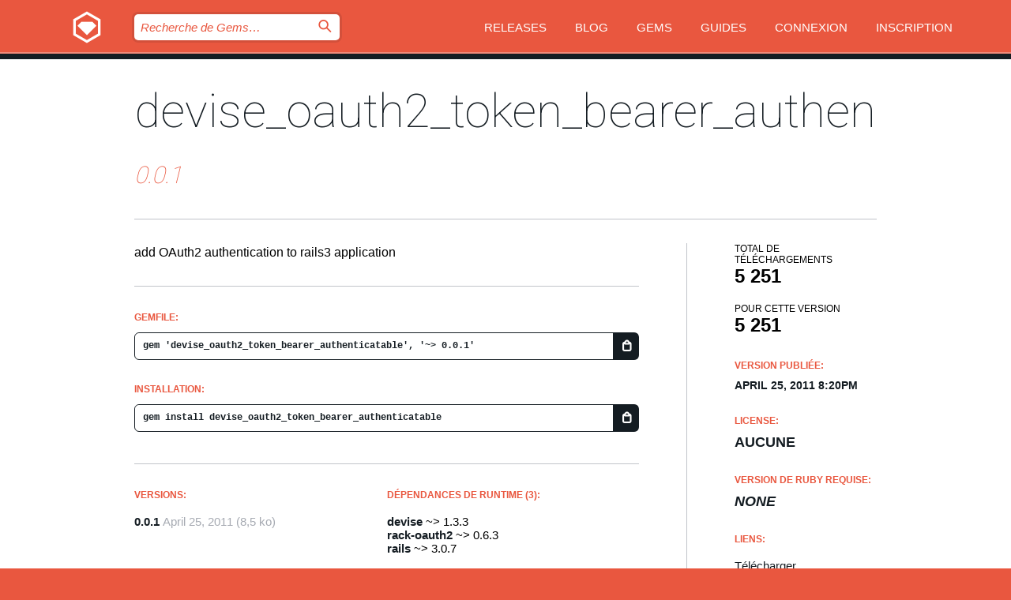

--- FILE ---
content_type: text/html; charset=utf-8
request_url: https://bundler.rubygems.org/gems/devise_oauth2_token_bearer_authenticatable?locale=fr
body_size: 4969
content:
<!DOCTYPE html>
<html lang="fr">
  <head>
    <title>devise_oauth2_token_bearer_authenticatable | RubyGems.org | votre communauté d&#39;hébergement des gems</title>
    <meta charset="UTF-8">
    <meta content="width=device-width, initial-scale=1, maximum-scale=1, user-scalable=0" name="viewport">
    <meta name="google-site-verification" content="AuesbWQ9MCDMmC1lbDlw25RJzyqWOcDYpuaCjgPxEZY" />
    <link rel="apple-touch-icon" href="/apple-touch-icons/apple-touch-icon.png" />
      <link rel="apple-touch-icon" sizes="57x57" href="/apple-touch-icons/apple-touch-icon-57x57.png" />
      <link rel="apple-touch-icon" sizes="72x72" href="/apple-touch-icons/apple-touch-icon-72x72.png" />
      <link rel="apple-touch-icon" sizes="76x76" href="/apple-touch-icons/apple-touch-icon-76x76.png" />
      <link rel="apple-touch-icon" sizes="114x114" href="/apple-touch-icons/apple-touch-icon-114x114.png" />
      <link rel="apple-touch-icon" sizes="120x120" href="/apple-touch-icons/apple-touch-icon-120x120.png" />
      <link rel="apple-touch-icon" sizes="144x144" href="/apple-touch-icons/apple-touch-icon-144x144.png" />
      <link rel="apple-touch-icon" sizes="152x152" href="/apple-touch-icons/apple-touch-icon-152x152.png" />
      <link rel="apple-touch-icon" sizes="180x180" href="/apple-touch-icons/apple-touch-icon-180x180.png" />
    <link rel="mask-icon" href="/rubygems_logo.svg" color="#e9573f">
    <link rel="fluid-icon" href="/fluid-icon.png"/>
    <link rel="search" type="application/opensearchdescription+xml" title="RubyGems.org" href="/opensearch.xml">
    <link rel="shortcut icon" href="/favicon.ico" type="image/x-icon">
    <link rel="stylesheet" href="/assets/application-fda27980.css" />
    <link href="https://fonts.gstatic.com" rel="preconnect" crossorigin>
    <link href='https://fonts.googleapis.com/css?family=Roboto:100&amp;subset=greek,latin,cyrillic,latin-ext' rel='stylesheet' type='text/css'>
    
<link rel="alternate" type="application/atom+xml" href="https://feeds.feedburner.com/gemcutter-latest" title="RubyGems.org | Derniers Gems">

    <meta name="csrf-param" content="authenticity_token" />
<meta name="csrf-token" content="cdP0G-wD-_sg1oSgaBjHv9UOVTzRL_27zLx3T1MlwaaQvdyYQ4sENIHzajxJT9ucQRdJBlof9eDBoONr-1Koqg" />
      <link rel="alternate" type="application/atom+xml" title="devise_oauth2_token_bearer_authenticatable Version Feed" href="/gems/devise_oauth2_token_bearer_authenticatable/versions.atom" />
    <!-- canonical url -->
    <link rel="canonical" href="https://bundler.rubygems.org/gems/devise_oauth2_token_bearer_authenticatable/versions/0.0.1" />
    <!-- alternative language versions url -->
      <link rel="alternate" hreflang="en" href="https://bundler.rubygems.org/gems/devise_oauth2_token_bearer_authenticatable/versions/0.0.1?locale=en" />
      <link rel="alternate" hreflang="nl" href="https://bundler.rubygems.org/gems/devise_oauth2_token_bearer_authenticatable/versions/0.0.1?locale=nl" />
      <link rel="alternate" hreflang="zh-CN" href="https://bundler.rubygems.org/gems/devise_oauth2_token_bearer_authenticatable/versions/0.0.1?locale=zh-CN" />
      <link rel="alternate" hreflang="zh-TW" href="https://bundler.rubygems.org/gems/devise_oauth2_token_bearer_authenticatable/versions/0.0.1?locale=zh-TW" />
      <link rel="alternate" hreflang="pt-BR" href="https://bundler.rubygems.org/gems/devise_oauth2_token_bearer_authenticatable/versions/0.0.1?locale=pt-BR" />
      <link rel="alternate" hreflang="fr" href="https://bundler.rubygems.org/gems/devise_oauth2_token_bearer_authenticatable/versions/0.0.1?locale=fr" />
      <link rel="alternate" hreflang="es" href="https://bundler.rubygems.org/gems/devise_oauth2_token_bearer_authenticatable/versions/0.0.1?locale=es" />
      <link rel="alternate" hreflang="de" href="https://bundler.rubygems.org/gems/devise_oauth2_token_bearer_authenticatable/versions/0.0.1?locale=de" />
      <link rel="alternate" hreflang="ja" href="https://bundler.rubygems.org/gems/devise_oauth2_token_bearer_authenticatable/versions/0.0.1?locale=ja" />
    <!-- unmatched alternative language fallback -->
    <link rel="alternate" hreflang="x-default" href="https://bundler.rubygems.org/gems/devise_oauth2_token_bearer_authenticatable/versions/0.0.1" />

    <script type="importmap" data-turbo-track="reload">{
  "imports": {
    "jquery": "/assets/jquery-15a62848.js",
    "@rails/ujs": "/assets/@rails--ujs-2089e246.js",
    "application": "/assets/application-ae34b86d.js",
    "@hotwired/turbo-rails": "/assets/turbo.min-ad2c7b86.js",
    "@hotwired/stimulus": "/assets/@hotwired--stimulus-132cbc23.js",
    "@hotwired/stimulus-loading": "/assets/stimulus-loading-1fc53fe7.js",
    "@stimulus-components/clipboard": "/assets/@stimulus-components--clipboard-d9c44ea9.js",
    "@stimulus-components/dialog": "/assets/@stimulus-components--dialog-74866932.js",
    "@stimulus-components/reveal": "/assets/@stimulus-components--reveal-77f6cb39.js",
    "@stimulus-components/checkbox-select-all": "/assets/@stimulus-components--checkbox-select-all-e7db6a97.js",
    "github-buttons": "/assets/github-buttons-3337d207.js",
    "webauthn-json": "/assets/webauthn-json-74adc0e8.js",
    "avo.custom": "/assets/avo.custom-4b185d31.js",
    "stimulus-rails-nested-form": "/assets/stimulus-rails-nested-form-3f712873.js",
    "local-time": "/assets/local-time-a331fc59.js",
    "src/oidc_api_key_role_form": "/assets/src/oidc_api_key_role_form-223a59d4.js",
    "src/pages": "/assets/src/pages-64095f36.js",
    "src/transitive_dependencies": "/assets/src/transitive_dependencies-9280dc42.js",
    "src/webauthn": "/assets/src/webauthn-a8b5ca04.js",
    "controllers/application": "/assets/controllers/application-e33ffaa8.js",
    "controllers/autocomplete_controller": "/assets/controllers/autocomplete_controller-e9f78a76.js",
    "controllers/counter_controller": "/assets/controllers/counter_controller-b739ef1d.js",
    "controllers/dialog_controller": "/assets/controllers/dialog_controller-c788489b.js",
    "controllers/dropdown_controller": "/assets/controllers/dropdown_controller-baaf189b.js",
    "controllers/dump_controller": "/assets/controllers/dump_controller-5d671745.js",
    "controllers/exclusive_checkbox_controller": "/assets/controllers/exclusive_checkbox_controller-c624394a.js",
    "controllers/gem_scope_controller": "/assets/controllers/gem_scope_controller-9c330c45.js",
    "controllers": "/assets/controllers/index-236ab973.js",
    "controllers/nav_controller": "/assets/controllers/nav_controller-8f4ea870.js",
    "controllers/onboarding_name_controller": "/assets/controllers/onboarding_name_controller-a65c65ec.js",
    "controllers/radio_reveal_controller": "/assets/controllers/radio_reveal_controller-41774e15.js",
    "controllers/recovery_controller": "/assets/controllers/recovery_controller-b051251b.js",
    "controllers/reveal_controller": "/assets/controllers/reveal_controller-a90af4d9.js",
    "controllers/reveal_search_controller": "/assets/controllers/reveal_search_controller-8dc44279.js",
    "controllers/scroll_controller": "/assets/controllers/scroll_controller-07f12b0d.js",
    "controllers/search_controller": "/assets/controllers/search_controller-79d09057.js",
    "controllers/stats_controller": "/assets/controllers/stats_controller-5bae7b7f.js"
  }
}</script>
<link rel="modulepreload" href="/assets/jquery-15a62848.js" nonce="1d92c41745ef34940bd6865cf6100cbc">
<link rel="modulepreload" href="/assets/@rails--ujs-2089e246.js" nonce="1d92c41745ef34940bd6865cf6100cbc">
<link rel="modulepreload" href="/assets/application-ae34b86d.js" nonce="1d92c41745ef34940bd6865cf6100cbc">
<link rel="modulepreload" href="/assets/turbo.min-ad2c7b86.js" nonce="1d92c41745ef34940bd6865cf6100cbc">
<link rel="modulepreload" href="/assets/@hotwired--stimulus-132cbc23.js" nonce="1d92c41745ef34940bd6865cf6100cbc">
<link rel="modulepreload" href="/assets/stimulus-loading-1fc53fe7.js" nonce="1d92c41745ef34940bd6865cf6100cbc">
<link rel="modulepreload" href="/assets/@stimulus-components--clipboard-d9c44ea9.js" nonce="1d92c41745ef34940bd6865cf6100cbc">
<link rel="modulepreload" href="/assets/@stimulus-components--dialog-74866932.js" nonce="1d92c41745ef34940bd6865cf6100cbc">
<link rel="modulepreload" href="/assets/@stimulus-components--reveal-77f6cb39.js" nonce="1d92c41745ef34940bd6865cf6100cbc">
<link rel="modulepreload" href="/assets/@stimulus-components--checkbox-select-all-e7db6a97.js" nonce="1d92c41745ef34940bd6865cf6100cbc">
<link rel="modulepreload" href="/assets/github-buttons-3337d207.js" nonce="1d92c41745ef34940bd6865cf6100cbc">
<link rel="modulepreload" href="/assets/webauthn-json-74adc0e8.js" nonce="1d92c41745ef34940bd6865cf6100cbc">
<link rel="modulepreload" href="/assets/local-time-a331fc59.js" nonce="1d92c41745ef34940bd6865cf6100cbc">
<link rel="modulepreload" href="/assets/src/oidc_api_key_role_form-223a59d4.js" nonce="1d92c41745ef34940bd6865cf6100cbc">
<link rel="modulepreload" href="/assets/src/pages-64095f36.js" nonce="1d92c41745ef34940bd6865cf6100cbc">
<link rel="modulepreload" href="/assets/src/transitive_dependencies-9280dc42.js" nonce="1d92c41745ef34940bd6865cf6100cbc">
<link rel="modulepreload" href="/assets/src/webauthn-a8b5ca04.js" nonce="1d92c41745ef34940bd6865cf6100cbc">
<link rel="modulepreload" href="/assets/controllers/application-e33ffaa8.js" nonce="1d92c41745ef34940bd6865cf6100cbc">
<link rel="modulepreload" href="/assets/controllers/autocomplete_controller-e9f78a76.js" nonce="1d92c41745ef34940bd6865cf6100cbc">
<link rel="modulepreload" href="/assets/controllers/counter_controller-b739ef1d.js" nonce="1d92c41745ef34940bd6865cf6100cbc">
<link rel="modulepreload" href="/assets/controllers/dialog_controller-c788489b.js" nonce="1d92c41745ef34940bd6865cf6100cbc">
<link rel="modulepreload" href="/assets/controllers/dropdown_controller-baaf189b.js" nonce="1d92c41745ef34940bd6865cf6100cbc">
<link rel="modulepreload" href="/assets/controllers/dump_controller-5d671745.js" nonce="1d92c41745ef34940bd6865cf6100cbc">
<link rel="modulepreload" href="/assets/controllers/exclusive_checkbox_controller-c624394a.js" nonce="1d92c41745ef34940bd6865cf6100cbc">
<link rel="modulepreload" href="/assets/controllers/gem_scope_controller-9c330c45.js" nonce="1d92c41745ef34940bd6865cf6100cbc">
<link rel="modulepreload" href="/assets/controllers/index-236ab973.js" nonce="1d92c41745ef34940bd6865cf6100cbc">
<link rel="modulepreload" href="/assets/controllers/nav_controller-8f4ea870.js" nonce="1d92c41745ef34940bd6865cf6100cbc">
<link rel="modulepreload" href="/assets/controllers/onboarding_name_controller-a65c65ec.js" nonce="1d92c41745ef34940bd6865cf6100cbc">
<link rel="modulepreload" href="/assets/controllers/radio_reveal_controller-41774e15.js" nonce="1d92c41745ef34940bd6865cf6100cbc">
<link rel="modulepreload" href="/assets/controllers/recovery_controller-b051251b.js" nonce="1d92c41745ef34940bd6865cf6100cbc">
<link rel="modulepreload" href="/assets/controllers/reveal_controller-a90af4d9.js" nonce="1d92c41745ef34940bd6865cf6100cbc">
<link rel="modulepreload" href="/assets/controllers/reveal_search_controller-8dc44279.js" nonce="1d92c41745ef34940bd6865cf6100cbc">
<link rel="modulepreload" href="/assets/controllers/scroll_controller-07f12b0d.js" nonce="1d92c41745ef34940bd6865cf6100cbc">
<link rel="modulepreload" href="/assets/controllers/search_controller-79d09057.js" nonce="1d92c41745ef34940bd6865cf6100cbc">
<link rel="modulepreload" href="/assets/controllers/stats_controller-5bae7b7f.js" nonce="1d92c41745ef34940bd6865cf6100cbc">
<script type="module" nonce="1d92c41745ef34940bd6865cf6100cbc">import "application"</script>
  </head>

  <body class="" data-controller="nav" data-nav-expanded-class="mobile-nav-is-expanded">
    <!-- Top banner -->

    <!-- Policies acknowledgment banner -->
    

    <header class="header header--interior" data-nav-target="header collapse">
      <div class="l-wrap--header">
        <a title="RubyGems" class="header__logo-wrap" data-nav-target="logo" href="/">
          <span class="header__logo" data-icon="⬡">⬢</span>
          <span class="t-hidden">RubyGems</span>
</a>        <a class="header__club-sandwich" href="#" data-action="nav#toggle focusin->nav#focus mousedown->nav#mouseDown click@window->nav#hide">
          <span class="t-hidden">Navigation menu</span>
        </a>

        <div class="header__nav-links-wrap">
          <div class="header__search-wrap" role="search">
  <form data-controller="autocomplete" data-autocomplete-selected-class="selected" action="/search" accept-charset="UTF-8" method="get">
    <input type="search" name="query" id="query" placeholder="Recherche de Gems&hellip;" class="header__search" autocomplete="off" aria-autocomplete="list" data-autocomplete-target="query" data-action="autocomplete#suggest keydown.down-&gt;autocomplete#next keydown.up-&gt;autocomplete#prev keydown.esc-&gt;autocomplete#hide keydown.enter-&gt;autocomplete#clear click@window-&gt;autocomplete#hide focus-&gt;autocomplete#suggest blur-&gt;autocomplete#hide" data-nav-target="search" />

    <ul class="suggest-list" role="listbox" data-autocomplete-target="suggestions"></ul>

    <template id="suggestion" data-autocomplete-target="template">
      <li class="menu-item" role="option" tabindex="-1" data-autocomplete-target="item" data-action="click->autocomplete#choose mouseover->autocomplete#highlight"></li>
    </template>

    <label id="querylabel" for="query">
      <span class="t-hidden">Recherche de Gems&hellip;</span>
</label>
    <input type="submit" value="⌕" id="search_submit" class="header__search__icon" aria-labelledby="querylabel" data-disable-with="⌕" />

</form></div>


          <nav class="header__nav-links" data-controller="dropdown">

            <a class="header__nav-link " href="https://bundler.rubygems.org/releases">Releases</a>
            <a class="header__nav-link" href="https://blog.rubygems.org">Blog</a>

              <a class="header__nav-link" href="/gems">Gems</a>

            <a class="header__nav-link" href="https://guides.rubygems.org">Guides</a>

              <a class="header__nav-link " href="/sign_in">Connexion</a>
                <a class="header__nav-link " href="/sign_up">Inscription</a>
          </nav>
        </div>
      </div>
    </header>



    <main class="main--interior" data-nav-target="collapse">
        <div class="l-wrap--b">
            <h1 class="t-display page__heading">
              <a class="t-link--black" href="/gems/devise_oauth2_token_bearer_authenticatable">devise_oauth2_token_bearer_authenticatable</a>

                <i class="page__subheading">0.0.1</i>
            </h1>
          
          


<div class="l-overflow">
  <div class="l-colspan--l colspan--l--has-border">
      <div class="gem__intro">
        <div id="markup" class="gem__desc">
          <p>add OAuth2 authentication to rails3 application</p>
        </div>
      </div>

      <div class="gem__install">
        <h2 class="gem__ruby-version__heading t-list__heading">
          Gemfile:
          <div class="gem__code-wrap" data-controller="clipboard" data-clipboard-success-content-value="✔"><input type="text" name="gemfile_text" id="gemfile_text" value="gem &#39;devise_oauth2_token_bearer_authenticatable&#39;, &#39;~&gt; 0.0.1&#39;" class="gem__code" readonly="readonly" data-clipboard-target="source" /><span class="gem__code__icon" title="Copier" data-action="click-&gt;clipboard#copy" data-clipboard-target="button">=</span></div>
        </h2>
        <h2 class="gem__ruby-version__heading t-list__heading">
          installation:
          <div class="gem__code-wrap" data-controller="clipboard" data-clipboard-success-content-value="✔"><input type="text" name="install_text" id="install_text" value="gem install devise_oauth2_token_bearer_authenticatable" class="gem__code" readonly="readonly" data-clipboard-target="source" /><span class="gem__code__icon" title="Copier" data-action="click-&gt;clipboard#copy" data-clipboard-target="button">=</span></div>
        </h2>
      </div>

      <div class="l-half--l">
        <div class="versions">
          <h3 class="t-list__heading">Versions:</h3>
          <ol class="gem__versions t-list__items">
            <li class="gem__version-wrap">
  <a class="t-list__item" href="/gems/devise_oauth2_token_bearer_authenticatable/versions/0.0.1">0.0.1</a>
  <small class="gem__version__date">April 25, 2011</small>

  <span class="gem__version__date">(8,5 ko)</span>
</li>

          </ol>
        </div>
      </div>

    <div class = "l-half--l">
        <div class="dependencies gem__dependencies" id="runtime_dependencies">
    <h3 class="t-list__heading">Dépendances de Runtime (3):</h3>
    <div class="t-list__items">
          <div class="gem__requirement-wrap">
            <a class="t-list__item" href="/gems/devise"><strong>devise</strong></a>
            ~&gt; 1.3.3
          </div>
          <div class="gem__requirement-wrap">
            <a class="t-list__item" href="/gems/rack-oauth2"><strong>rack-oauth2</strong></a>
            ~&gt; 0.6.3
          </div>
          <div class="gem__requirement-wrap">
            <a class="t-list__item" href="/gems/rails"><strong>rails</strong></a>
            ~&gt; 3.0.7
          </div>
    </div>
  </div>

        <div class="dependencies gem__dependencies" id="development_dependencies">
    <h3 class="t-list__heading">Dépendances de Development (1):</h3>
    <div class="t-list__items">
          <div class="gem__requirement-wrap">
            <a class="t-list__item" href="/gems/rspec"><strong>rspec</strong></a>
            &gt;= 2.5.0
          </div>
    </div>
  </div>

        <div class="dependencies_list">
          <a class="gem__see-all-versions t-link--gray t-link--has-arrow push--s" href="/gems/devise_oauth2_token_bearer_authenticatable/versions/0.0.1/dependencies">Show all transitive dependencies</a>
        </div>
    </div>


    <div class="gem__members">

    <h3 class="t-list__heading">Propriétaires:</h3>
    <div class="gem__users">
      <a alt="wireframe" title="wireframe" href="/profiles/wireframe"><img id="gravatar-1942" width="48" height="48" src="/users/1942/avatar.jpeg?size=48&amp;theme=light" /></a>
    </div>




    <h3 class="t-list__heading">Auteurs:</h3>
    <ul class="t-list__items">
      <li class="t-list__item">
        <p>Ryan Sonnek</p>
      </li>
    </ul>

    <h3 class="t-list__heading">Total de contrôle SHA 256:</h3>
    <div class="gem__code-wrap" data-controller="clipboard" data-clipboard-success-content-value="✔"><input type="text" name="gem_sha_256_checksum" id="gem_sha_256_checksum" value="8c458418cb4e064f9c75a2b33521ab321e0211d8983fe2e01035957f144ae1ff" class="gem__code" readonly="readonly" data-clipboard-target="source" /><span class="gem__code__icon" title="Copier" data-action="click-&gt;clipboard#copy" data-clipboard-target="button">=</span></div>


</div>

    <div class="gem__navigation">

</div>

  </div>

  <div class="gem__aside l-col--r--pad">
  <div class="gem__downloads-wrap" data-href="/api/v1/downloads/devise_oauth2_token_bearer_authenticatable-0.0.1.json">
    <h2 class="gem__downloads__heading t-text--s">
      Total de téléchargements
      <span class="gem__downloads">5 251</span>
    </h2>
    <h2 class="gem__downloads__heading t-text--s">
      Pour cette version
      <span class="gem__downloads">5 251</span>
    </h2>
  </div>

  <h2 class="gem__ruby-version__heading t-list__heading">
    Version publiée:
    <span class="gem__rubygem-version-age">
      <p><time datetime="2011-04-25T20:20:16Z" data-local="time-ago">April 25, 2011  8:20pm</time></p>
    </span>
  </h2>

  <h2 class="gem__ruby-version__heading t-list__heading">
    License:
    <span class="gem__ruby-version">
      <p>aucune</p>
    </span>
  </h2>
  <h2 class="gem__ruby-version__heading t-list__heading">
    Version de Ruby requise:
    <i class="gem__ruby-version">
        None
    </i>
  </h2>
  <h3 class="t-list__heading">Liens:</h3>
  <div class="t-list__items">
      
      <a rel="nofollow" class="gem__link t-list__item" id="download" href="/downloads/devise_oauth2_token_bearer_authenticatable-0.0.1.gem">Télécharger</a>
    <a class="gem__link t-list__item" href="https://my.diffend.io/gems/devise_oauth2_token_bearer_authenticatable/prev/0.0.1">Review changes</a>
    <a class="gem__link t-list__item" id="badge" href="https://badge.fury.io/rb/devise_oauth2_token_bearer_authenticatable/install">Badge</a>
    <a class="toggler gem__link t-list__item" id="subscribe" href="/sign_in">Abonnement</a>
    <a class="gem__link t-list__item" id="rss" href="/gems/devise_oauth2_token_bearer_authenticatable/versions.atom">RSS</a>
    <a class="gem__link t-list__item" href="mailto:support@rubygems.org?subject=Reporting Abuse on devise_oauth2_token_bearer_authenticatable">Signaler un abus</a>
    <a rel="nofollow" class="gem__link t-list__item" id="reverse_dependencies" href="/gems/devise_oauth2_token_bearer_authenticatable/reverse_dependencies">Reverse dependencies</a>
    
    
    
    
    
  </div>
</div>

</div>

        </div>
    </main>

    <footer class="footer" data-nav-target="collapse">
      <div class="l-wrap--footer">
        <div class="l-overflow">
          <div class="nav--v l-col--r--pad">
            <a class="nav--v__link--footer" href="https://status.rubygems.org">Statut</a>
            <a class="nav--v__link--footer" href="https://uptime.rubygems.org">Uptime</a>
            <a class="nav--v__link--footer" href="https://github.com/rubygems/rubygems.org">Code</a>
            <a class="nav--v__link--footer" href="/pages/data">Données</a>
            <a class="nav--v__link--footer" href="/stats">Stats</a>
            <a class="nav--v__link--footer" href="https://guides.rubygems.org/contributing/">Contribuer</a>
              <a class="nav--v__link--footer" href="/pages/about">À propos</a>
            <a class="nav--v__link--footer" href="mailto:support@rubygems.org">Aide</a>
            <a class="nav--v__link--footer" href="https://guides.rubygems.org/rubygems-org-api">API</a>
            <a class="nav--v__link--footer" href="/policies">Policies</a>
            <a class="nav--v__link--footer" href="/pages/supporters">Support Us</a>
              <a class="nav--v__link--footer" href="/pages/security">Security</a>
          </div>
          <div class="l-colspan--l colspan--l--has-border">
            <div class="footer__about">
              <p>
                RubyGems.org est le service d&rsquo;hébergement de la communauté Ruby. Publiez vos gems instantanément et utilisez-les. Utilisez l'API pour interagir et trouver des informations sur les gems disponibles. Contribuez et améliorez ce site avec nous !
              </p>
              <p>
                RubyGems.org est rendu possible grâce à un partenariat avec la communauté Ruby au sens large. <a href="https://www.fastly.com/">Fastly</a> fournisseur de bande passante et du support CDN, <a href="https://www.rubycentral.org/">Ruby Central</a> qui couvre les frais d'infrastructure, et qui finance le développement et l'administration des serveurs. <a href="/pages/supporters">Apprenez en plus sur nos sponsors et comment ils travaillent entre eux.</a>
              </p>
            </div>
          </div>
        </div>
      </div>
      <div class="footer__sponsors">
        <a class="footer__sponsor footer__sponsor__ruby_central" href="https://rubycentral.org/open-source/" target="_blank" rel="noopener">
          Operated by
          <span class="t-hidden">Ruby Central</span>
        </a>
        <a class="footer__sponsor footer__sponsor__dockyard" href="https://dockyard.com/ruby-on-rails-consulting" target="_blank" rel="noopener">
          Design par
          <span class="t-hidden">DockYard</span>
        </a>
        <a class="footer__sponsor footer__sponsor__aws" href="https://aws.amazon.com/" target="_blank" rel="noopener">
          Hébergé par
          <span class="t-hidden">AWS</span>
        </a>
        <a class="footer__sponsor footer__sponsor__dnsimple" href="https://dnsimple.link/resolving-rubygems" target="_blank" rel="noopener">
          Résolu par
          <span class="t-hidden">DNSimple</span>
        </a>
        <a class="footer__sponsor footer__sponsor__datadog" href="https://www.datadoghq.com/" target="_blank" rel="noopener">
          Monitoring par
          <span class="t-hidden">Datadog</span>
        </a>
        <a class="footer__sponsor footer__sponsor__fastly" href="https://www.fastly.com/customers/ruby-central" target="_blank" rel="noopener">
          Gems mis à disposition par
          <span class="t-hidden">Fastly</span>
        </a>
        <a class="footer__sponsor footer__sponsor__honeybadger" href="https://www.honeybadger.io/" target="_blank" rel="noopener">
          Monitoring par
          <span class="t-hidden">Honeybadger</span>
        </a>
        <a class="footer__sponsor footer__sponsor__mend" href="https://mend.io/" target="_blank" rel="noopener">
          Secured by
          <span class="t-hidden">Mend.io</span>
        </a>
      </div>
      <div class="footer__language_selector">
          <div class="footer__language">
            <a class="nav--v__link--footer" href="/gems/devise_oauth2_token_bearer_authenticatable?locale=en">English</a>
          </div>
          <div class="footer__language">
            <a class="nav--v__link--footer" href="/gems/devise_oauth2_token_bearer_authenticatable?locale=nl">Nederlands</a>
          </div>
          <div class="footer__language">
            <a class="nav--v__link--footer" href="/gems/devise_oauth2_token_bearer_authenticatable?locale=zh-CN">简体中文</a>
          </div>
          <div class="footer__language">
            <a class="nav--v__link--footer" href="/gems/devise_oauth2_token_bearer_authenticatable?locale=zh-TW">正體中文</a>
          </div>
          <div class="footer__language">
            <a class="nav--v__link--footer" href="/gems/devise_oauth2_token_bearer_authenticatable?locale=pt-BR">Português do Brasil</a>
          </div>
          <div class="footer__language">
            <a class="nav--v__link--footer" href="/gems/devise_oauth2_token_bearer_authenticatable?locale=fr">Français</a>
          </div>
          <div class="footer__language">
            <a class="nav--v__link--footer" href="/gems/devise_oauth2_token_bearer_authenticatable?locale=es">Español</a>
          </div>
          <div class="footer__language">
            <a class="nav--v__link--footer" href="/gems/devise_oauth2_token_bearer_authenticatable?locale=de">Deutsch</a>
          </div>
          <div class="footer__language">
            <a class="nav--v__link--footer" href="/gems/devise_oauth2_token_bearer_authenticatable?locale=ja">日本語</a>
          </div>
      </div>
    </footer>
    
    <script type="text/javascript" defer src="https://www.fastly-insights.com/insights.js?k=3e63c3cd-fc37-4b19-80b9-65ce64af060a"></script>
  </body>
</html>


--- FILE ---
content_type: text/css
request_url: https://bundler.rubygems.org/assets/modules/footer-b9839ed0.css
body_size: 2116
content:
.footer {
  padding-top: 48px;
  padding-bottom: 48px;
  position: relative;
  overflow: auto;
  border-top: 1px solid rgba(255, 255, 255, 0.3);
  background-color: #141c22;
  box-shadow: 0 -4px 0 0 #141c22;
  z-index: 2;
  width: 100%; }
  @media (min-width: 780px) {
    .footer {
      min-height: 70vh; } }

.l-wrap--footer {
  margin-right: auto;
  margin-left: auto;
  max-width: 940px; }
  @media (max-width: 579px) {
    .l-wrap--footer {
      width: 78%; } }
  @media (min-width: 580px) {
    .l-wrap--footer {
      width: 90%; } }

.footer__about {
  max-width: 550px;
  font-weight: 300;
  line-height: 1.66;
  color: #9A9A9A; }
  @media (max-width: 579px) {
    .footer__about {
      font-size: 15px; } }
  @media (min-width: 580px) {
    .footer__about {
      font-size: 18px; } }
  @media (min-width: 780px) {
    .footer__about {
      min-height: 222px; } }
.footer__about p {
  margin-bottom: 1em; }
.footer__about a {
  color: white; }

.footer__language_selector {
  clear: both;
  max-width: 940px;
  margin: 0 auto;
  text-align: center;
  color: #6c767e; }
  .footer__language {
    margin: 0 14px;
    display: inline-block;
  }

.footer__sponsors {
  margin: 60px auto 0;
  padding-top: 45px;
  width: 90%;
  max-width: 940px;
  text-align: center;
  border-top: 1px solid rgba(255, 255, 255, 0.1); }

.footer__sponsor {
  margin: 0 26px 36px;
  display: inline-block;
  height: 100px;
  width: 90px;
  background-image: url("/sponsors.png");
  background-size: 100%;
  font-style: italic;
  font-weight: 300;
  font-size: 12px;
  text-align: center;
  color: white;
  opacity: .4;
  transition-duration: 0.25s;
  transition-property: opacity; }
  .footer__sponsor:focus, .footer__sponsor:hover {
    opacity: 1; }
  .footer__sponsor:focus {
    outline: none; }
  .footer__sponsor__ruby_central {
    background-position: 0 4px; }
  .footer__sponsor__dockyard {
    background-position: 0 -204px; }
  .footer__sponsor__dnsimple {
    background-position: 0 -291px; }
  .footer__sponsor__datadog {
    background-position: 0 -624px; }
  .footer__sponsor__runscope {
    background-position: 0 -469px; }
  .footer__sponsor__fastly {
    background-position: 0 -541px; }
  .footer__sponsor__honeybadger {
    background-position: 0 -717px; }
  .footer__sponsor__domainr {
    background-position: 0 -804px; }
  .footer__sponsor__mend {
    background-position: 0 -895px; }
  .footer__sponsor__aws {
    background-position: 0 -995px; }

.footer__sponsor__logo {
  margin-top: 5px;
  width: 100%; }
